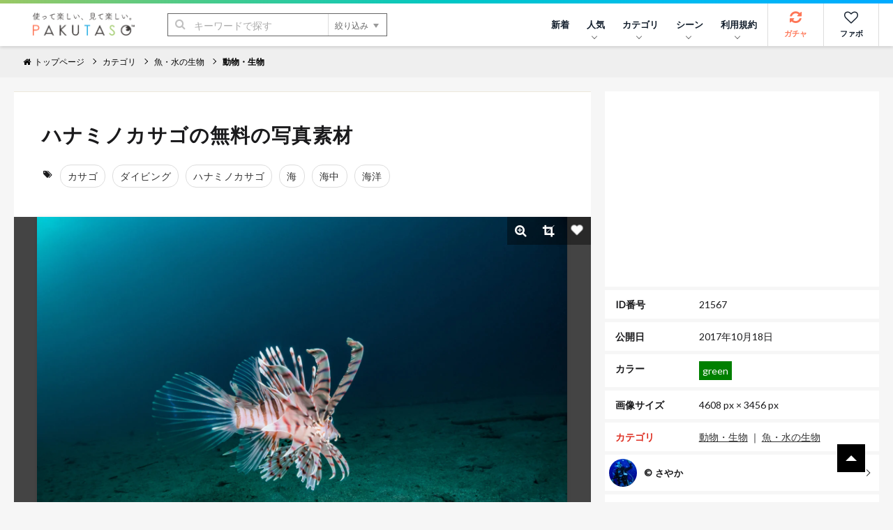

--- FILE ---
content_type: text/html; charset=utf-8
request_url: https://www.google.com/recaptcha/api2/aframe
body_size: 248
content:
<!DOCTYPE HTML><html><head><meta http-equiv="content-type" content="text/html; charset=UTF-8"></head><body><script nonce="HfONS-APEVeDCLLFtniT2w">/** Anti-fraud and anti-abuse applications only. See google.com/recaptcha */ try{var clients={'sodar':'https://pagead2.googlesyndication.com/pagead/sodar?'};window.addEventListener("message",function(a){try{if(a.source===window.parent){var b=JSON.parse(a.data);var c=clients[b['id']];if(c){var d=document.createElement('img');d.src=c+b['params']+'&rc='+(localStorage.getItem("rc::a")?sessionStorage.getItem("rc::b"):"");window.document.body.appendChild(d);sessionStorage.setItem("rc::e",parseInt(sessionStorage.getItem("rc::e")||0)+1);localStorage.setItem("rc::h",'1768886922610');}}}catch(b){}});window.parent.postMessage("_grecaptcha_ready", "*");}catch(b){}</script></body></html>

--- FILE ---
content_type: application/javascript; charset=utf-8
request_url: https://fundingchoicesmessages.google.com/f/AGSKWxWPMm9eCuZKmq00nJmUbM5gRGzVq_beUgrAH8vxoXqC9Qr4253j853SBnBbwv6cWE4TL2zyRPJtjKrTZrcjpCbGzF0iBHsAoK8j3CbaMoVWAStZBdw2fBnZV-wlc19-j7nTkWQdLDqGx4N30sDY3prfIO2SNOrqbivr-LYcXYuCcWqwgp3C_qnhAUhB/_/ads/mt_/video_ads./adblockdetect._adsrv=/davad_ad_
body_size: -1291
content:
window['f981c5db-f768-4364-b4f4-79d532a8be2e'] = true;